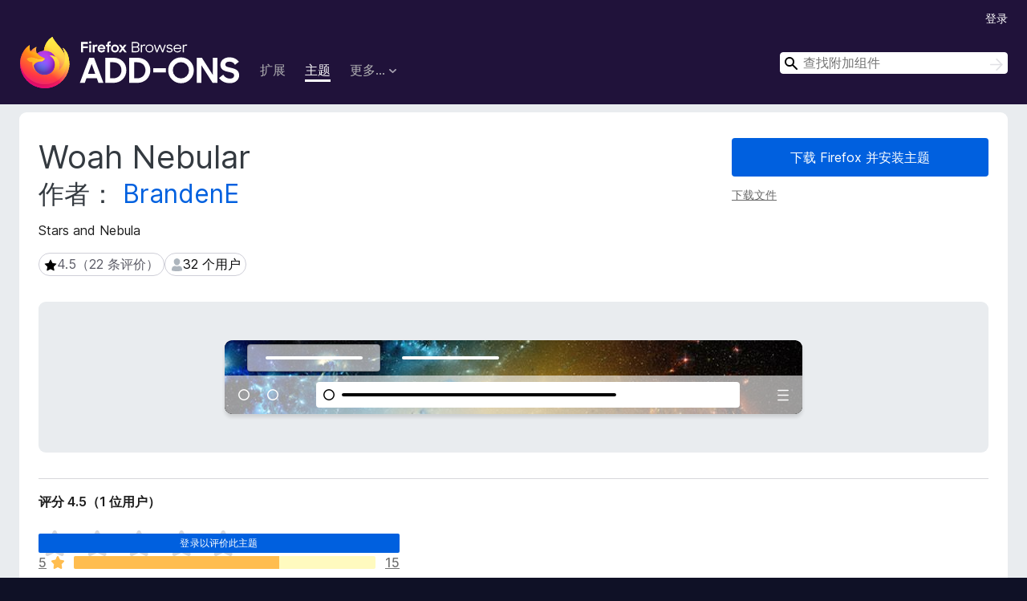

--- FILE ---
content_type: text/html; charset=utf-8
request_url: https://addons.mozilla.org/zh-CN/firefox/addon/woah-nebular/?utm_content=search&utm_medium=referral&utm_source=addons.mozilla.org
body_size: 8511
content:
<!DOCTYPE html>
<html lang="zh-CN" dir="ltr"><head><title data-react-helmet="true">Woah Nebular – 下载 🦊 Firefox 主题（zh-CN）</title><meta charSet="utf-8"/><meta name="viewport" content="width=device-width, initial-scale=1"/><link href="/static-frontend/Inter-roman-subset-en_de_fr_ru_es_pt_pl_it.var.2ce5ad921c3602b1e5370b3c86033681.woff2" crossorigin="anonymous" rel="preload" as="font" type="font/woff2"/><link href="/static-frontend/amo-2c9b371cc4de1aad916e.css" integrity="sha512-xpIl0TE0BdHR7KIMx6yfLd2kiIdWqrmXT81oEQ2j3ierwSeZB5WzmlhM7zJEHvI5XqPZYwMlGu/Pk0f13trpzQ==" crossorigin="anonymous" rel="stylesheet" type="text/css"/><meta data-react-helmet="true" name="description" content="下载 Firefox 上的 Woah Nebular。Stars and Nebula"/><meta data-react-helmet="true" name="date" content="2010-07-10T05:13:41Z"/><meta data-react-helmet="true" name="last-modified" content="2019-05-13T13:58:28Z"/><meta data-react-helmet="true" property="og:type" content="website"/><meta data-react-helmet="true" property="og:url" content="https://addons.mozilla.org/zh-CN/firefox/addon/woah-nebular/"/><meta data-react-helmet="true" property="og:title" content="Woah Nebular – 下载 🦊 Firefox 主题（zh-CN）"/><meta data-react-helmet="true" property="og:locale" content="zh-CN"/><meta data-react-helmet="true" property="og:image" content="https://addons.mozilla.org/user-media/version-previews/full/3230/3230657.svg?modified=1622893552"/><meta data-react-helmet="true" property="og:description" content="下载 Firefox 上的 Woah Nebular。Stars and Nebula"/><link rel="shortcut icon" href="/favicon.ico?v=3"/><link data-react-helmet="true" title="Firefox 附加组件" rel="search" type="application/opensearchdescription+xml" href="/zh-CN/firefox/opensearch.xml"/><link data-react-helmet="true" rel="canonical" href="https://addons.mozilla.org/zh-CN/firefox/addon/woah-nebular/"/><script data-react-helmet="true" type="application/ld+json">{"@context":"http:\u002F\u002Fschema.org","@type":"WebApplication","name":"Woah Nebular","url":"https:\u002F\u002Faddons.mozilla.org\u002Fzh-CN\u002Ffirefox\u002Faddon\u002Fwoah-nebular\u002F","image":"https:\u002F\u002Faddons.mozilla.org\u002Fuser-media\u002Fversion-previews\u002Ffull\u002F3230\u002F3230657.svg?modified=1622893552","applicationCategory":"http:\u002F\u002Fschema.org\u002FOtherApplication","operatingSystem":"Firefox","description":"Stars and Nebula","offers":{"@type":"Offer","availability":"http:\u002F\u002Fschema.org\u002FInStock","price":0,"priceCurrency":"USD"},"version":"2.0","aggregateRating":{"@type":"AggregateRating","ratingCount":22,"ratingValue":4.5}}</script></head><body><div id="react-view"><div class="Page-amo"><header class="Header"><div class="Header-wrapper"><div class="Header-content"><a class="Header-title" href="/zh-CN/firefox/"><span class="visually-hidden">Firefox 浏览器附加组件</span></a></div><ul class="SectionLinks Header-SectionLinks"><li><a class="SectionLinks-link SectionLinks-link-extension" href="/zh-CN/firefox/extensions/">扩展</a></li><li><a class="SectionLinks-link SectionLinks-link-theme SectionLinks-link--active" href="/zh-CN/firefox/themes/">主题</a></li><li><div class="DropdownMenu SectionLinks-link SectionLinks-dropdown"><button class="DropdownMenu-button" title="更多…" type="button" aria-haspopup="true"><span class="DropdownMenu-button-text">更多…</span><span class="Icon Icon-inverted-caret"></span></button><ul class="DropdownMenu-items" aria-hidden="true" aria-label="submenu"><li class="DropdownMenuItem DropdownMenuItem-section SectionLinks-subheader">适用于 Firefox</li><li class="DropdownMenuItem DropdownMenuItem-link"><a class="SectionLinks-dropdownlink" href="/zh-CN/firefox/language-tools/">字典和语言包</a></li><li class="DropdownMenuItem DropdownMenuItem-section SectionLinks-subheader">其他浏览器网站</li><li class="DropdownMenuItem DropdownMenuItem-link"><a class="SectionLinks-clientApp-android" data-clientapp="android" href="/zh-CN/android/">适用于 Android 的附加组件</a></li></ul></div></li></ul><div class="Header-user-and-external-links"><a class="Button Button--none Header-authenticate-button Header-button Button--micro" href="#login">登录</a></div><form action="/zh-CN/firefox/search/" class="SearchForm Header-search-form Header-search-form--desktop" method="GET" data-no-csrf="true" role="search"><div class="AutoSearchInput"><label class="AutoSearchInput-label visually-hidden" for="AutoSearchInput-q">搜索</label><div class="AutoSearchInput-search-box"><span class="Icon Icon-magnifying-glass AutoSearchInput-icon-magnifying-glass"></span><div role="combobox" aria-haspopup="listbox" aria-owns="react-autowhatever-1" aria-expanded="false"><input type="search" autoComplete="off" aria-autocomplete="list" aria-controls="react-autowhatever-1" class="AutoSearchInput-query" id="AutoSearchInput-q" maxLength="100" minLength="2" name="q" placeholder="查找附加组件" value=""/><div id="react-autowhatever-1" role="listbox"></div></div><button class="AutoSearchInput-submit-button" type="submit"><span class="visually-hidden">搜索</span><span class="Icon Icon-arrow"></span></button></div></div></form></div></header><div class="Page-content"><div class="Page Page-not-homepage"><div class="AppBanner"></div><div class="Addon Addon-statictheme Addon-theme" data-site-identifier="1175242"><section class="Card Addon-content Card--no-header Card--no-footer"><div class="Card-contents"><div class="Addon-warnings"></div><header class="Addon-header"><div class="Addon-info"><h1 class="AddonTitle">Woah Nebular<span class="AddonTitle-author"> <!-- -->作者：<!-- --> <a href="/zh-CN/firefox/user/7446050/">BrandenE</a></span></h1><p class="Addon-summary">Stars and Nebula</p></div><div class="AddonBadges"><div class="Badge Badge--has-link" data-testid="badge-star-full"><a class="Badge-link" href="/zh-CN/firefox/addon/woah-nebular/reviews/?utm_content=search&amp;utm_medium=referral&amp;utm_source=addons.mozilla.org"><span class="Icon Icon-star-full Badge-icon Badge-icon--large"><span class="visually-hidden">4.5（22 条评价）</span></span><span class="Badge-content Badge-content--large">4.5（22 条评价）</span></a></div><div class="Badge" data-testid="badge-user-fill"><span class="Icon Icon-user-fill Badge-icon Badge-icon--large"><span class="visually-hidden">32 个用户</span></span><span class="Badge-content Badge-content--large">32 个用户</span></div></div><div class="Addon-install"><div class="InstallButtonWrapper"><div class="GetFirefoxButton"><a class="Button Button--action GetFirefoxButton-button Button--puffy" href="https://www.mozilla.org/firefox/download/thanks/?s=direct&amp;utm_campaign=amo-fx-cta-1175242&amp;utm_content=rta%3AezRmZjk2YWVjLTdjMzctNGFmNC1hMWQ1LTZhMzQ0ZWRmNWU3NH0&amp;utm_medium=referral&amp;utm_source=addons.mozilla.org">下载 Firefox 并安装主题</a></div><div class="InstallButtonWrapper-download"><a class="InstallButtonWrapper-download-link" href="https://addons.mozilla.org/firefox/downloads/file/2560880/woah_nebular-2.0.xpi">下载文件</a></div></div></div><div class="Addon-theme-thumbnail"><div class="ThemeImage ThemeImage--rounded-corners" role="presentation"><img alt="Woah Nebular 预览" class="ThemeImage-image" src="https://addons.mozilla.org/user-media/version-previews/full/3230/3230657.svg?modified=1622893552"/></div></div><h2 class="visually-hidden">扩展元数据</h2></header><div class="Addon-main-content"><div class="Addon-description-and-ratings"><section class="Card Addon-overall-rating Card--no-style"><header class="Card-header"><div class="Card-header-text">评分 4.5（1 位用户）</div></header><div class="Card-contents"><div class="RatingManager"><form action=""><fieldset><legend class="RatingManager-legend"></legend><div class="RatingManager-ratingControl"><a class="Button Button--action RatingManager-log-in-to-rate-button Button--micro" href="#login">登录以评价此主题</a><div class="Rating Rating--large RatingManager-UserRating" title="目前尚无评分"><div class="Rating-star Rating-rating-1" title="目前尚无评分"></div><div class="Rating-star Rating-rating-2" title="目前尚无评分"></div><div class="Rating-star Rating-rating-3" title="目前尚无评分"></div><div class="Rating-star Rating-rating-4" title="目前尚无评分"></div><div class="Rating-star Rating-rating-5" title="目前尚无评分"></div><span class="visually-hidden">目前尚无评分</span></div></div><div class="Notice Notice-success RatingManagerNotice-savedRating RatingManagerNotice-savedRating-hidden Notice-light"><div class="Notice-icon"></div><div class="Notice-column"><div class="Notice-content"><p class="Notice-text">已保存星级评分</p></div></div></div></fieldset></form><div class="RatingsByStar"><div class="RatingsByStar-graph"><a class="RatingsByStar-row" rel="nofollow" title="阅读所有五星评价（15 条）" href="/zh-CN/firefox/addon/woah-nebular/reviews/?score=5&amp;utm_content=search&amp;utm_medium=referral&amp;utm_source=addons.mozilla.org"><div class="RatingsByStar-star">5<span class="Icon Icon-star-yellow"></span></div></a><a class="RatingsByStar-row" rel="nofollow" title="阅读所有五星评价（15 条）" href="/zh-CN/firefox/addon/woah-nebular/reviews/?score=5&amp;utm_content=search&amp;utm_medium=referral&amp;utm_source=addons.mozilla.org"><div class="RatingsByStar-barContainer"><div class="RatingsByStar-bar RatingsByStar-barFrame"><div class="RatingsByStar-bar RatingsByStar-barValue RatingsByStar-barValue--68pct RatingsByStar-partialBar"></div></div></div></a><a class="RatingsByStar-row" rel="nofollow" title="阅读所有五星评价（15 条）" href="/zh-CN/firefox/addon/woah-nebular/reviews/?score=5&amp;utm_content=search&amp;utm_medium=referral&amp;utm_source=addons.mozilla.org"><div class="RatingsByStar-count">15</div></a><a class="RatingsByStar-row" rel="nofollow" title="阅读所有四星评价（5 条）" href="/zh-CN/firefox/addon/woah-nebular/reviews/?score=4&amp;utm_content=search&amp;utm_medium=referral&amp;utm_source=addons.mozilla.org"><div class="RatingsByStar-star">4<span class="Icon Icon-star-yellow"></span></div></a><a class="RatingsByStar-row" rel="nofollow" title="阅读所有四星评价（5 条）" href="/zh-CN/firefox/addon/woah-nebular/reviews/?score=4&amp;utm_content=search&amp;utm_medium=referral&amp;utm_source=addons.mozilla.org"><div class="RatingsByStar-barContainer"><div class="RatingsByStar-bar RatingsByStar-barFrame"><div class="RatingsByStar-bar RatingsByStar-barValue RatingsByStar-barValue--23pct RatingsByStar-partialBar"></div></div></div></a><a class="RatingsByStar-row" rel="nofollow" title="阅读所有四星评价（5 条）" href="/zh-CN/firefox/addon/woah-nebular/reviews/?score=4&amp;utm_content=search&amp;utm_medium=referral&amp;utm_source=addons.mozilla.org"><div class="RatingsByStar-count">5</div></a><a class="RatingsByStar-row" rel="nofollow" title="阅读所有三星评价（1 条）" href="/zh-CN/firefox/addon/woah-nebular/reviews/?score=3&amp;utm_content=search&amp;utm_medium=referral&amp;utm_source=addons.mozilla.org"><div class="RatingsByStar-star">3<span class="Icon Icon-star-yellow"></span></div></a><a class="RatingsByStar-row" rel="nofollow" title="阅读所有三星评价（1 条）" href="/zh-CN/firefox/addon/woah-nebular/reviews/?score=3&amp;utm_content=search&amp;utm_medium=referral&amp;utm_source=addons.mozilla.org"><div class="RatingsByStar-barContainer"><div class="RatingsByStar-bar RatingsByStar-barFrame"><div class="RatingsByStar-bar RatingsByStar-barValue RatingsByStar-barValue--5pct RatingsByStar-partialBar"></div></div></div></a><a class="RatingsByStar-row" rel="nofollow" title="阅读所有三星评价（1 条）" href="/zh-CN/firefox/addon/woah-nebular/reviews/?score=3&amp;utm_content=search&amp;utm_medium=referral&amp;utm_source=addons.mozilla.org"><div class="RatingsByStar-count">1</div></a><a class="RatingsByStar-row" rel="nofollow" title="目前尚无二星评价" href="/zh-CN/firefox/addon/woah-nebular/reviews/?score=2&amp;utm_content=search&amp;utm_medium=referral&amp;utm_source=addons.mozilla.org"><div class="RatingsByStar-star">2<span class="Icon Icon-star-yellow"></span></div></a><a class="RatingsByStar-row" rel="nofollow" title="目前尚无二星评价" href="/zh-CN/firefox/addon/woah-nebular/reviews/?score=2&amp;utm_content=search&amp;utm_medium=referral&amp;utm_source=addons.mozilla.org"><div class="RatingsByStar-barContainer"><div class="RatingsByStar-bar RatingsByStar-barFrame"><div class="RatingsByStar-bar RatingsByStar-barValue RatingsByStar-barValue--0pct RatingsByStar-partialBar"></div></div></div></a><a class="RatingsByStar-row" rel="nofollow" title="目前尚无二星评价" href="/zh-CN/firefox/addon/woah-nebular/reviews/?score=2&amp;utm_content=search&amp;utm_medium=referral&amp;utm_source=addons.mozilla.org"><div class="RatingsByStar-count">0</div></a><a class="RatingsByStar-row" rel="nofollow" title="阅读所有一星评价（1 条）" href="/zh-CN/firefox/addon/woah-nebular/reviews/?score=1&amp;utm_content=search&amp;utm_medium=referral&amp;utm_source=addons.mozilla.org"><div class="RatingsByStar-star">1<span class="Icon Icon-star-yellow"></span></div></a><a class="RatingsByStar-row" rel="nofollow" title="阅读所有一星评价（1 条）" href="/zh-CN/firefox/addon/woah-nebular/reviews/?score=1&amp;utm_content=search&amp;utm_medium=referral&amp;utm_source=addons.mozilla.org"><div class="RatingsByStar-barContainer"><div class="RatingsByStar-bar RatingsByStar-barFrame"><div class="RatingsByStar-bar RatingsByStar-barValue RatingsByStar-barValue--5pct RatingsByStar-partialBar"></div></div></div></a><a class="RatingsByStar-row" rel="nofollow" title="阅读所有一星评价（1 条）" href="/zh-CN/firefox/addon/woah-nebular/reviews/?score=1&amp;utm_content=search&amp;utm_medium=referral&amp;utm_source=addons.mozilla.org"><div class="RatingsByStar-count">1</div></a></div></div></div></div><footer class="Card-footer"><div class="Addon-read-reviews-footer"><a class="Addon-all-reviews-link" href="/zh-CN/firefox/addon/woah-nebular/reviews/?utm_content=search&amp;utm_medium=referral&amp;utm_source=addons.mozilla.org">阅读全部 22 条评价</a></div></footer></section></div></div><section class="Card AddonMoreInfo Card--no-style Card--no-footer"><header class="Card-header"><div class="Card-header-text">更多信息</div></header><div class="Card-contents"><dl class="DefinitionList AddonMoreInfo-dl"><div><dt class="Definition-dt">版本</dt><dd class="Definition-dd AddonMoreInfo-version">2.0</dd></div><div><dt class="Definition-dt">大小</dt><dd class="Definition-dd AddonMoreInfo-filesize">202.79 KB</dd></div><div><dt class="Definition-dt">上次更新</dt><dd class="Definition-dd AddonMoreInfo-last-updated">7 年前 (2019年5月13日)</dd></div><div><dt class="Definition-dt">相关分类</dt><dd class="Definition-dd AddonMoreInfo-related-categories"><ul class="AddonMoreInfo-related-categories-list"><li><a class="AddonMoreInfo-related-category-link" href="/zh-CN/firefox/themes/category/nature/">自然</a></li></ul></dd></div><div><dt class="Definition-dt">许可证</dt><dd class="Definition-dd AddonMoreInfo-license"><a class="AddonMoreInfo-license-link" href="https://creativecommons.org/licenses/by-sa/3.0/">知识共享“署名-相同方式共享 3.0”</a></dd></div><div><dt class="Definition-dt">版本历史</dt><dd class="Definition-dd AddonMoreInfo-version-history"><ul class="AddonMoreInfo-links-contents-list"><li><a class="AddonMoreInfo-version-history-link" href="/zh-CN/firefox/addon/woah-nebular/versions/?utm_content=search&amp;utm_medium=referral&amp;utm_source=addons.mozilla.org">查看所有版本</a></li></ul></dd></div><div><dt class="Definition-dt">添加到收藏集</dt><dd class="Definition-dd AddAddonToCollection"><select class="Select AddAddonToCollection-select"><option class="AddAddonToCollection-option" value="default">选择一个收藏集…</option><option class="AddAddonToCollection-option" value="create-new-collection">创建新收藏集</option></select></dd></div></dl><div class="AddonReportAbuseLink"><div class="AddonReportAbuseLink--preview"><a rel="nofollow" href="/zh-CN/firefox/feedback/addon/woah-nebular/">举报此附加组件</a></div></div></div></section></div></section><div></div></div></div></div><footer class="Footer"><div class="Footer-wrapper"><div class="Footer-mozilla-link-wrapper"><a class="Footer-mozilla-link" href="https://mozilla.org/" title="转至 Mozilla 主页"><span class="Icon Icon-mozilla Footer-mozilla-logo"><span class="visually-hidden">转至 Mozilla 主页</span></span></a></div><section class="Footer-amo-links"><h4 class="Footer-links-header"><a href="/zh-CN/firefox/">附加组件</a></h4><ul class="Footer-links"><li><a href="/zh-CN/about">关于</a></li><li><a class="Footer-blog-link" href="/blog/">Firefox 附加组件博客</a></li><li><a class="Footer-extension-workshop-link" href="https://extensionworkshop.com/?utm_content=footer-link&amp;utm_medium=referral&amp;utm_source=addons.mozilla.org">扩展工坊</a></li><li><a href="/zh-CN/developers/">开发者中心</a></li><li><a class="Footer-developer-policies-link" href="https://extensionworkshop.com/documentation/publish/add-on-policies/?utm_medium=photon-footer&amp;utm_source=addons.mozilla.org">开发者政策</a></li><li><a class="Footer-community-blog-link" href="https://blog.mozilla.com/addons?utm_content=footer-link&amp;utm_medium=referral&amp;utm_source=addons.mozilla.org">社区博客</a></li><li><a href="https://discourse.mozilla-community.org/c/add-ons">论坛</a></li><li><a class="Footer-bug-report-link" href="https://developer.mozilla.org/docs/Mozilla/Add-ons/Contact_us">报告缺陷</a></li><li><a href="/zh-CN/review_guide">评价指南</a></li></ul></section><section class="Footer-browsers-links"><h4 class="Footer-links-header">浏览器</h4><ul class="Footer-links"><li><a class="Footer-desktop-link" href="https://www.mozilla.org/firefox/new/?utm_content=footer-link&amp;utm_medium=referral&amp;utm_source=addons.mozilla.org">Desktop</a></li><li><a class="Footer-mobile-link" href="https://www.mozilla.org/firefox/mobile/?utm_content=footer-link&amp;utm_medium=referral&amp;utm_source=addons.mozilla.org">Mobile</a></li><li><a class="Footer-enterprise-link" href="https://www.mozilla.org/firefox/enterprise/?utm_content=footer-link&amp;utm_medium=referral&amp;utm_source=addons.mozilla.org">Enterprise</a></li></ul></section><section class="Footer-product-links"><h4 class="Footer-links-header">产品</h4><ul class="Footer-links"><li><a class="Footer-browsers-link" href="https://www.mozilla.org/firefox/browsers/?utm_content=footer-link&amp;utm_medium=referral&amp;utm_source=addons.mozilla.org">Browsers</a></li><li><a class="Footer-vpn-link" href="https://www.mozilla.org/products/vpn/?utm_content=footer-link&amp;utm_medium=referral&amp;utm_source=addons.mozilla.org#pricing">VPN</a></li><li><a class="Footer-relay-link" href="https://relay.firefox.com/?utm_content=footer-link&amp;utm_medium=referral&amp;utm_source=addons.mozilla.org">Relay</a></li><li><a class="Footer-monitor-link" href="https://monitor.firefox.com/?utm_content=footer-link&amp;utm_medium=referral&amp;utm_source=addons.mozilla.org">Monitor</a></li><li><a class="Footer-pocket-link" href="https://getpocket.com?utm_content=footer-link&amp;utm_medium=referral&amp;utm_source=addons.mozilla.org">Pocket</a></li></ul><ul class="Footer-links Footer-links-social"><li class="Footer-link-social"><a href="https://bsky.app/profile/firefox.com"><span class="Icon Icon-bluesky"><span class="visually-hidden">Bluesky (@firefox.com)</span></span></a></li><li class="Footer-link-social"><a href="https://www.instagram.com/firefox/"><span class="Icon Icon-instagram"><span class="visually-hidden">Instagram (Firefox)</span></span></a></li><li class="Footer-link-social"><a href="https://www.youtube.com/firefoxchannel"><span class="Icon Icon-youtube"><span class="visually-hidden">YouTube (firefoxchannel)</span></span></a></li></ul></section><ul class="Footer-legal-links"><li><a class="Footer-privacy-link" href="https://www.mozilla.org/privacy/websites/">隐私</a></li><li><a class="Footer-cookies-link" href="https://www.mozilla.org/privacy/websites/">Cookie</a></li><li><a class="Footer-legal-link" href="https://www.mozilla.org/about/legal/amo-policies/">法律</a></li></ul><p class="Footer-copyright">除非另有<a href="https://www.mozilla.org/en-US/about/legal/">注明</a>，否则本网站上的内容可按<a href="https://creativecommons.org/licenses/by-sa/3.0/">知识共享 署名-相同方式共享 3.0</a> 或更新版本使用。</p><div class="Footer-language-picker"><div class="LanguagePicker"><label for="lang-picker" class="LanguagePicker-header">更改语言</label><select class="LanguagePicker-selector" id="lang-picker"><option value="cs">Čeština</option><option value="de">Deutsch</option><option value="dsb">Dolnoserbšćina</option><option value="el">Ελληνικά</option><option value="en-CA">English (Canadian)</option><option value="en-GB">English (British)</option><option value="en-US">English (US)</option><option value="es-AR">Español (de Argentina)</option><option value="es-CL">Español (de Chile)</option><option value="es-ES">Español (de España)</option><option value="es-MX">Español (de México)</option><option value="fi">suomi</option><option value="fr">Français</option><option value="fur">Furlan</option><option value="fy-NL">Frysk</option><option value="he">עברית</option><option value="hr">Hrvatski</option><option value="hsb">Hornjoserbsce</option><option value="hu">magyar</option><option value="ia">Interlingua</option><option value="it">Italiano</option><option value="ja">日本語</option><option value="ka">ქართული</option><option value="kab">Taqbaylit</option><option value="ko">한국어</option><option value="nb-NO">Norsk bokmål</option><option value="nl">Nederlands</option><option value="nn-NO">Norsk nynorsk</option><option value="pl">Polski</option><option value="pt-BR">Português (do Brasil)</option><option value="pt-PT">Português (Europeu)</option><option value="ro">Română</option><option value="ru">Русский</option><option value="sk">slovenčina</option><option value="sl">Slovenščina</option><option value="sq">Shqip</option><option value="sv-SE">Svenska</option><option value="tr">Türkçe</option><option value="uk">Українська</option><option value="vi">Tiếng Việt</option><option value="zh-CN" selected="">中文 (简体)</option><option value="zh-TW">正體中文 (繁體)</option></select></div></div></div></footer></div></div><script type="application/json" id="redux-store-state">{"abuse":{"byGUID":{},"loading":false},"addons":{"byID":{"1175242":{"authors":[{"id":7446050,"name":"BrandenE","url":"https:\u002F\u002Faddons.mozilla.org\u002Fzh-CN\u002Ffirefox\u002Fuser\u002F7446050\u002F","username":"BrandenE","picture_url":null}],"average_daily_users":32,"categories":["nature"],"contributions_url":"","created":"2010-07-10T05:13:41Z","default_locale":"en-US","description":null,"developer_comments":null,"edit_url":"https:\u002F\u002Faddons.mozilla.org\u002Fzh-CN\u002Fdevelopers\u002Faddon\u002Fwoah-nebular\u002Fedit","guid":"{4ff96aec-7c37-4af4-a1d5-6a344edf5e74}","has_eula":false,"has_privacy_policy":false,"homepage":null,"icon_url":"https:\u002F\u002Faddons.mozilla.org\u002Fstatic-server\u002Fimg\u002Faddon-icons\u002Fdefault-64.png","icons":{"32":"https:\u002F\u002Faddons.mozilla.org\u002Fstatic-server\u002Fimg\u002Faddon-icons\u002Fdefault-32.png","64":"https:\u002F\u002Faddons.mozilla.org\u002Fstatic-server\u002Fimg\u002Faddon-icons\u002Fdefault-64.png","128":"https:\u002F\u002Faddons.mozilla.org\u002Fstatic-server\u002Fimg\u002Faddon-icons\u002Fdefault-128.png"},"id":1175242,"is_disabled":false,"is_experimental":false,"is_noindexed":false,"last_updated":"2019-05-13T13:58:28Z","name":"Woah Nebular","previews":[{"h":92,"src":"https:\u002F\u002Faddons.mozilla.org\u002Fuser-media\u002Fversion-previews\u002Ffull\u002F3230\u002F3230655.png?modified=1622893552","thumbnail_h":64,"thumbnail_src":"https:\u002F\u002Faddons.mozilla.org\u002Fuser-media\u002Fversion-previews\u002Fthumbs\u002F3230\u002F3230655.png?modified=1622893552","thumbnail_w":473,"title":null,"w":680},{"h":92,"src":"https:\u002F\u002Faddons.mozilla.org\u002Fuser-media\u002Fversion-previews\u002Ffull\u002F3230\u002F3230657.svg?modified=1622893552","thumbnail_h":92,"thumbnail_src":"https:\u002F\u002Faddons.mozilla.org\u002Fuser-media\u002Fversion-previews\u002Fthumbs\u002F3230\u002F3230657.jpg?modified=1622893552","thumbnail_w":720,"title":null,"w":720}],"promoted":[],"ratings":{"average":4.5,"bayesian_average":4.286970253619129,"count":22,"text_count":1,"grouped_counts":{"1":1,"2":0,"3":1,"4":5,"5":15}},"requires_payment":false,"review_url":"https:\u002F\u002Faddons.mozilla.org\u002Fzh-CN\u002Freviewers\u002Freview\u002F1175242","slug":"woah-nebular","status":"public","summary":"Stars and Nebula","support_email":null,"support_url":null,"tags":[],"type":"statictheme","url":"https:\u002F\u002Faddons.mozilla.org\u002Fzh-CN\u002Ffirefox\u002Faddon\u002Fwoah-nebular\u002F","weekly_downloads":1,"currentVersionId":4016502,"isMozillaSignedExtension":false,"isAndroidCompatible":false}},"byIdInURL":{"woah-nebular":1175242},"byGUID":{"{4ff96aec-7c37-4af4-a1d5-6a344edf5e74}":1175242},"bySlug":{"woah-nebular":1175242},"infoBySlug":{},"lang":"zh-CN","loadingByIdInURL":{"woah-nebular":false}},"addonsByAuthors":{"byAddonId":{},"byAddonSlug":{},"byAuthorId":{},"countFor":{},"lang":"zh-CN","loadingFor":{}},"api":{"clientApp":"firefox","lang":"zh-CN","regionCode":"US","requestId":"8b6e29f0-31d8-41f0-b6c6-8fa5164a25ae","token":null,"userAgent":"Mozilla\u002F5.0 (Macintosh; Intel Mac OS X 10_15_7) AppleWebKit\u002F537.36 (KHTML, like Gecko) Chrome\u002F131.0.0.0 Safari\u002F537.36; ClaudeBot\u002F1.0; +claudebot@anthropic.com)","userAgentInfo":{"browser":{"name":"Chrome","version":"131.0.0.0","major":"131"},"device":{"vendor":"Apple","model":"Macintosh"},"os":{"name":"Mac OS","version":"10.15.7"}}},"autocomplete":{"lang":"zh-CN","loading":false,"suggestions":[]},"blocks":{"blocks":{},"lang":"zh-CN"},"categories":{"categories":{"dictionary":{"general":{"id":95,"name":"一般","slug":"general","misc":false,"type":"dictionary","weight":0,"description":null}},"extension":{"download-management":{"id":5,"name":"下载管理","slug":"download-management","misc":false,"type":"extension","weight":0,"description":"下载 Firefox 扩展，帮助您下载网页、音乐和视频内容。您还可以找到下载管理、文件分享等功能的扩展。"},"bookmarks":{"id":22,"name":"书签","slug":"bookmarks","misc":false,"type":"extension","weight":0,"description":"下载 Firefox 扩展，通过密码保护书签，寻找重复书签，查找损坏的书签等，增强书签。"},"other":{"id":73,"name":"其他","slug":"other","misc":true,"type":"extension","weight":333,"description":"下载 Firefox 扩展，天马行空，独辟蹊径，但对于部分奇怪的任务非常有用。"},"appearance":{"id":14,"name":"外观","slug":"appearance","misc":false,"type":"extension","weight":0,"description":"下载 Firefox 扩展，修改网站或浏览器的外观。此分类包括暗色主题、标签页管理等功能的扩展。"},"alerts-updates":{"id":72,"name":"提醒和更新","slug":"alerts-updates","misc":false,"type":"extension","weight":0,"description":"下载 Firefox 扩展，助您紧跟潮流，日理万机，事半功倍。寻找重载标签页、生产力管理等更多扩展。"},"search-tools":{"id":13,"name":"搜索工具","slug":"search-tools","misc":false,"type":"extension","weight":0,"description":"下载 Firefox 扩展，用于搜索和查找。此分类包括高亮和搜索文本、查找 IP 地址\u002F域名等功能的扩展。"},"feeds-news-blogging":{"id":1,"name":"收取点、新闻和博客","slug":"feeds-news-blogging","misc":false,"type":"extension","weight":0,"description":"下载 Firefox 扩展，化繁为简，让您在社交媒体、博客、RSS 源上时刻保持最新，并减轻眼睛疲劳。"},"tabs":{"id":93,"name":"标签页","slug":"tabs","misc":false,"type":"extension","weight":0,"description":"下载 Firefox 扩展，定制标签页与新标签页。探索可以控制标签页、更改与其交互等功能的扩展。"},"games-entertainment":{"id":142,"name":"游戏和娱乐","slug":"games-entertainment","misc":false,"type":"extension","weight":0,"description":"下载 Firefox 扩展，增强您的娱乐体验。此分类包括可以增强游戏体验、控制视频播放等功能的扩展。"},"photos-music-videos":{"id":38,"name":"照片、音乐和视频","slug":"photos-music-videos","misc":false,"type":"extension","weight":0,"description":"下载 Firefox 扩展，增强照片、音乐和视频体验。此分类包括修改音频与视频、以图搜图等功能的扩展。"},"social-communication":{"id":71,"name":"社交和通信","slug":"social-communication","misc":false,"type":"extension","weight":0,"description":"下载 Firefox 扩展，增强社交媒体和即时通信。此分类包括标签页通知增强、视频下载器等功能的扩展。"},"web-development":{"id":4,"name":"网页开发","slug":"web-development","misc":false,"type":"extension","weight":0,"description":"下载 Firefox 扩展，Web 开发工具篇。此分类包括 GitHub 增强、用户代理（UA）切换、Cookie 管理等功能的扩展。"},"language-support":{"id":37,"name":"语言工具","slug":"language-support","misc":false,"type":"extension","weight":0,"description":"下载 Firefox 扩展，提供语法检查、单词查找、文本翻译、文字转语音等语言支持。"},"shopping":{"id":141,"name":"购物","slug":"shopping","misc":false,"type":"extension","weight":0,"description":"下载 Firefox 扩展，通过优惠信息查找工具、优惠券查找工具、评价分析工具等，增强您的网购体验。"},"privacy-security":{"id":12,"name":"隐私和安全","slug":"privacy-security","misc":false,"type":"extension","weight":0,"description":"下载 Firefox 扩展，安全私密地进行浏览。此分类包括拦截恼人广告、阻止跟踪、管理重定向等功能的扩展。"}},"language":{"general":{"id":98,"name":"一般","slug":"general","misc":false,"type":"language","weight":0,"description":null}},"statictheme":{"firefox":{"id":308,"name":"Firefox","slug":"firefox","misc":false,"type":"statictheme","weight":0,"description":"下载 Firefox 主题，Firefox 品牌篇。此分类包括丰富多彩的 Firefox 徽标、更包括许许多多的狐狸内容的主题。"},"foxkeh":{"id":310,"name":"Foxkeh","slug":"foxkeh","misc":false,"type":"statictheme","weight":0,"description":"下载 Firefox 主题，日系篇。此分类包括可爱的吉祥物 Foxkeh 在各种场景的各种萌态等内容的的主题。"},"holiday":{"id":328,"name":"假日","slug":"holiday","misc":false,"type":"statictheme","weight":0,"description":"下载 Firefox 主题，假日篇。此分类包括圣诞节、万圣节、感恩节、圣帕特里克节、复活节、美国独立日等内容的主题。"},"other":{"id":314,"name":"其他","slug":"other","misc":true,"type":"statictheme","weight":333,"description":"下载 Firefox 主题，妙趣横生，异想天开，独一无二。"},"seasonal":{"id":312,"name":"季节","slug":"seasonal","misc":false,"type":"statictheme","weight":0,"description":"下载 Firefox 四季主题 - 秋·冬·春·夏。秋天的落叶、白雪皑皑的山峰、阳光灿烂的夏日和春天的花朵。"},"film-and-tv":{"id":326,"name":"影视","slug":"film-and-tv","misc":false,"type":"statictheme","weight":0,"description":"下载 Firefox 主题，影视篇。此分类包括像火影忍者这样的动画，像黑客帝国的电影，电视剧（权力的游戏）等内容的主题。"},"abstract":{"id":300,"name":"抽象","slug":"abstract","misc":false,"type":"statictheme","weight":0,"description":"下载 Firefox 主题，艺术和概念篇。此分类包括色彩缤纷的调色板和形状、幻想风景、顽皮的猫、迷幻的花朵等内容的主题。"},"fashion":{"id":324,"name":"时尚","slug":"fashion","misc":false,"type":"statictheme","weight":0,"description":"下载 Firefox 主题，庆祝篇 - 图案、花卉、纹理、模型等。"},"causes":{"id":320,"name":"理念","slug":"causes","misc":false,"type":"statictheme","weight":0,"description":"下载 Firefox 主题，利基兴趣和话题篇。此分类包括体育主题、假日、慈善事业、民族等内容的主题。"},"solid":{"id":318,"name":"纯色","slug":"solid","misc":false,"type":"statictheme","weight":0,"description":"下载 Firefox 主题，纯色和渐变色篇，个性化您的浏览器。此分类包括亮红色、淡色、柔和的灰色等内容的主题。"},"websites":{"id":316,"name":"网站","slug":"websites","misc":false,"type":"statictheme","weight":0,"description":"下载 Firefox 主题，捕捉网络的精髓 - 引人入胜，与众不同，百家争鸣。"},"nature":{"id":302,"name":"自然","slug":"nature","misc":false,"type":"statictheme","weight":0,"description":"下载 Firefox 主题，动物和自然景观篇。此分类包括鲜花、日落、狐狸、季节、行星、小猫、鸟类等内容的主题。"},"sports":{"id":304,"name":"运动","slug":"sports","misc":false,"type":"statictheme","weight":0,"description":"下载 Firefox 主题，体育运动篇。此分类包括国旗、运动队、足球、曲棍球等内容的主题。"},"music":{"id":322,"name":"音乐","slug":"music","misc":false,"type":"statictheme","weight":0,"description":"下载 Firefox 主题，音乐兴趣和艺术家篇。此分类包括 Nirvana 和 BTS 等流行乐队、乐器、音乐视频等内容的主题。"},"scenery":{"id":306,"name":"风景","slug":"scenery","misc":false,"type":"statictheme","weight":0,"description":"下载 Firefox 主题，环境和自然世界篇。此分类包括日落、海滩、插图、城市天际线等内容的主题。"}}},"loading":false},"collections":{"byId":{},"bySlug":{},"current":{"id":null,"loading":false},"userCollections":{},"addonInCollections":{},"isCollectionBeingModified":false,"hasAddonBeenAdded":false,"hasAddonBeenRemoved":false,"editingCollectionDetails":false,"lang":"zh-CN"},"collectionAbuseReports":{"byCollectionId":{}},"errors":{"src\u002Famo\u002Fpages\u002FAddon\u002Findex.js-woah-nebular":null},"errorPage":{"clearOnNext":true,"error":null,"hasError":false,"statusCode":null},"experiments":{},"home":{"homeShelves":null,"isLoading":false,"lang":"zh-CN","resetStateOnNextChange":false,"resultsLoaded":false,"shelves":{}},"installations":{},"landing":{"addonType":null,"category":null,"recommended":{"count":0,"results":[]},"highlyRated":{"count":0,"results":[]},"lang":"zh-CN","loading":false,"trending":{"count":0,"results":[]},"resultsLoaded":false},"languageTools":{"byID":{},"lang":"zh-CN"},"recommendations":{"byGuid":{},"lang":"zh-CN"},"redirectTo":{"url":null,"status":null},"reviews":{"lang":"zh-CN","permissions":{},"byAddon":{},"byId":{},"byUserId":{},"latestUserReview":{},"view":{},"loadingForSlug":{}},"search":{"count":0,"filters":null,"lang":"zh-CN","loading":false,"pageSize":null,"results":[],"pageCount":0},"site":{"readOnly":false,"notice":null,"loadedPageIsAnonymous":false},"suggestions":{"forCollection":{},"lang":"zh-CN","loading":false},"uiState":{},"userAbuseReports":{"byUserId":{}},"users":{"currentUserID":null,"byID":{},"byUsername":{},"isUpdating":false,"userPageBeingViewed":{"loading":false,"userId":null},"isUnsubscribedFor":{},"currentUserWasLoggedOut":false,"resetStateOnNextChange":false},"versions":{"byId":{"4016502":{"compatibility":{"firefox":{"min":"53.0","max":"*"}},"id":4016502,"isStrictCompatibilityEnabled":false,"license":{"isCustom":false,"name":"知识共享“署名-相同方式共享 3.0”","text":null,"url":"https:\u002F\u002Fcreativecommons.org\u002Flicenses\u002Fby-sa\u002F3.0\u002F"},"file":{"id":2560880,"created":"2019-05-13T13:58:28Z","hash":"sha256:a7153292c732a3d484a169010dbbf448bdea741f4e8b833aaeb6f40848b4d245","is_mozilla_signed_extension":false,"size":207652,"status":"public","url":"https:\u002F\u002Faddons.mozilla.org\u002Ffirefox\u002Fdownloads\u002Ffile\u002F2560880\u002Fwoah_nebular-2.0.xpi","permissions":[],"optional_permissions":[],"host_permissions":[],"data_collection_permissions":[],"optional_data_collection_permissions":[]},"releaseNotes":null,"version":"2.0"}},"bySlug":{},"lang":"zh-CN"},"viewContext":{"context":"VIEW_CONTEXT_HOME"},"router":{"location":{"pathname":"\u002Fzh-CN\u002Ffirefox\u002Faddon\u002Fwoah-nebular\u002F","search":"?utm_content=search&utm_medium=referral&utm_source=addons.mozilla.org","hash":"","key":"wn0r0f","query":{"utm_content":"search","utm_medium":"referral","utm_source":"addons.mozilla.org"}},"action":"POP"}}</script><script async="" src="https://www.google-analytics.com/analytics.js"></script><script async="" src="https://www.googletagmanager.com/gtag/js?id=G-B9CY1C9VBC"></script><script src="/static-frontend/amo-a1c50032a5f797d70fb9.js" integrity="sha512-ORRSoosbUyIulH4M10oKOhjC6KR0TaLR9BpmwDz6lqolhwL/REW94pq1wAY5JK+XpSjvVJ6tQDTc31ET2qsntw==" crossorigin="anonymous"></script></body></html>

--- FILE ---
content_type: image/svg+xml
request_url: https://addons.mozilla.org/user-media/version-previews/full/3230/3230657.svg?modified=1622893552
body_size: 14845
content:



<svg id="preview-svg-root" width="720" height="92" xmlns="http://www.w3.org/2000/svg"
     version="1.1" xmlns:xlink="http://www.w3.org/1999/xlink"
     xmlns:svgjs="http://svgjs.com/svgjs" font-size="16px" font-family="Helvetica, Arial, sans-serif">
    <defs>
            </defs>
    <g transform="scale(1)">
        <rect width="720" height="92"
              class="frame fill" fill="#000000" data-fill="rgba(229,230,232,1)"></rect>
        <image id="svg-header-img" width="720" height="92" preserveAspectRatio="xMaxYMin slice"
               xlink:href="[data-uri]"></image>
        
        <rect class="toolbar fill" fill="rgba(255,255,255,0.6)"
            width="720" height="48" y="44"
            data-fill="rgba(255,255,255,0.6)"/>
        <rect id="svg-selected-tab" class="tab_selected fill" fill="rgba(255,255,255,0.6)"
            width="166" height="34" x="28" y="5" rx="4"
            data-fill="rgba(255,255,255,0.6)" stroke="transparent" stroke-width="1.5"/>
        <rect class="tab_line stroke" stroke="rgba(0,0,0,0.25)"
            width="166" height="34" x="28" y="5" rx="4"
            fill="transparent" data-stroke="rgba(0,0,0,0.25)" stroke-width="1.5"/>
        <rect class="bookmark_text fill" fill="#ffffff"
            width="121" height="4" x="51" y="20" rx="2"
            data-fallback="tab_background_text" />
        <rect class="tab_background_text fill" fill="#ffffff"
            width="121" height="4" x="221" y="20" rx="2" />
        <rect id="svg-url-field" class="toolbar_field fill" fill="rgba(255,255,255,1)"
            width="528" height="32" x="114" y="52" rx="4"
            data-fill="rgba(255,255,255,1)"/>
        <rect id="svg-url-field-text" class="toolbar_field_text fill" fill=""
            width="342" height="4" x="146" y="66" rx="2.2"/>
        <circle class="toolbar_field_text stroke" stroke="rgba(0,0,0,1)"
            cx="130" cy="68" r="6.25"
            data-stroke="rgba(0,0,0,1)" stroke-width="1.5" fill="transparent"/>
        <circle class="bookmark_text stroke" stroke="#ffffff"
            cx="24" cy="68" r="6.25"
            data-strok="rgba(0,0,0,1)" data-fallback="tab_background_text" stroke-width="1.5" fill="transparent" />
        <circle class="bookmark_text stroke" stroke="#ffffff"
            cx="60" cy="68" r="6.25"
            data-stroke="rgba(0,0,0,1)" data-fallback="tab_background_text" stroke-width="1.5" fill="transparent" />
        <g transform="translate(689 61.75)"
            class="bookmark_text fill" fill="#ffffff"
            data-fallback="tab_background_text">
          <rect width="14" height="1.5" rx="1.333"/>
          <rect width="14" height="1.5" y="6" rx="1.333"/>
          <rect width="14" height="1.5" y="12" rx="1.333"/>
        </g>
    </g>
</svg>


--- FILE ---
content_type: image/svg+xml
request_url: https://addons.mozilla.org/static-frontend/f920757e8bf539e4a9fa7f0fb3ba9560.svg
body_size: -133
content:
<svg viewBox="107 3340 142 136" xmlns="http://www.w3.org/2000/svg"><path d="m182.344 3347.658 17.831 36.125 39.867 5.796c3.91.57 5.471 5.375 2.643 8.131l-28.853 28.12 6.811 39.71c.667 3.899-3.423 6.865-6.919 5.028l-35.657-18.745-35.662 18.75c-3.496 1.838-7.586-1.134-6.92-5.032l6.812-39.711-28.853-28.12c-2.828-2.756-1.267-7.567 2.643-8.131l39.867-5.796 17.831-36.125c1.754-3.544 6.81-3.544 8.559 0Z"/></svg>
